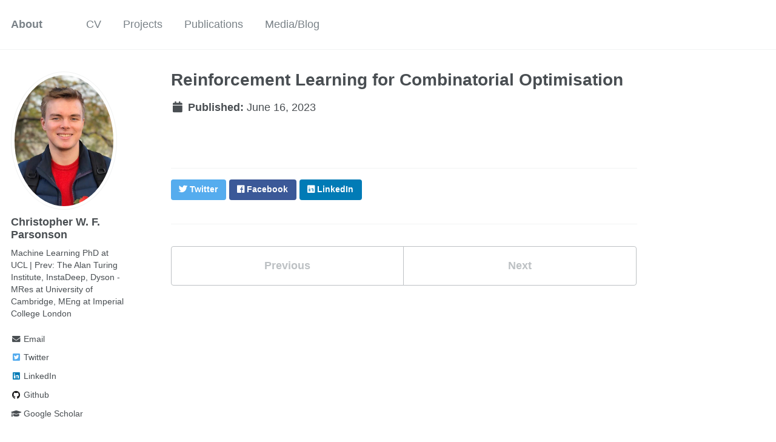

--- FILE ---
content_type: text/html; charset=utf-8
request_url: https://cwfparsonson.github.io/projects/7-reinforcement_learning_for_combinatorial_optimisation/
body_size: 3379
content:
<!doctype html> <script src="https://cdn.mathjax.org/mathjax/latest/MathJax.js?config=TeX-AMS-MML_HTMLorMML" type="text/javascript"></script><html lang="en" class="no-js"><head><meta charset="utf-8"> <!-- begin SEO --><title>Reinforcement Learning for Combinatorial Optimisation - About</title><meta property="og:locale" content="en-UK"><meta property="og:site_name" content="About"><meta property="og:title" content="Reinforcement Learning for Combinatorial Optimisation"><link rel="canonical" href="https://cwfparsonson.github.io/projects/7-reinforcement_learning_for_combinatorial_optimisation/"><meta property="og:url" content="https://cwfparsonson.github.io/projects/7-reinforcement_learning_for_combinatorial_optimisation/"><meta property="og:description" content="(Paper One) (Paper Two) (GitHub) Optimisation problems are search problems where a solution which maximises some objective is being sought amongst a search space. Combinatorial optimisation (CO) is an optimisation sub-category where the solution being sought is a discrete variable (e.g. an integer, a graph, a set, etc.) amongst a finite (or countably infinite) space of possible solutions. Many real-world problems fall under the broad category of CO, from network routing and scheduling to protein folding and fundamental science. However, with many CO problems being NP-hard, solving non-trivial instance sizes in reasonable time frames is a significant challenge. Although CO solvers were studied and designed extensively in the latter half of the 20th, recent years have seen a resurgance in their academic study with the application of machine learning to solving CO problems. This work saw the application of graph neural networks and reinforcement learning to learn to solve graph-based combinatorial optimisation problems from scratch. This was done through the design of two new machine learning algorithms. The first achieved state-of-the-art scalability for learned heuristic solutions, and the second enabled the integration of reinforcement learning into exact branch-and-bound solvers. These are important steps towards establishing machine learning as the go-to approach for solving CO problems, which will unlock advances in a plethora of real-world applications. "><meta property="og:type" content="article"><meta property="article:published_time" content="2023-06-16T13:47:25-07:00"> <script type="application/ld+json"> { "@context" : "http://schema.org", "@type" : "Person", "name" : "Christopher W. F. Parsonson", "url" : "https://cwfparsonson.github.io", "sameAs" : null } </script> <!-- end SEO --><link href="https://cwfparsonson.github.io/feed.xml" type="application/atom+xml" rel="alternate" title="About Feed"> <!-- http://t.co/dKP3o1e --><meta name="HandheldFriendly" content="True"><meta name="MobileOptimized" content="320"><meta name="viewport" content="width=device-width, initial-scale=1.0"> <script> document.documentElement.className = document.documentElement.className.replace(/\bno-js\b/g, '') + ' js '; </script> <!-- For all browsers --><link rel="stylesheet" href="https://cwfparsonson.github.io/assets/css/main.css"><meta http-equiv="cleartype" content="on"> <!-- start custom head snippets --><link rel="apple-touch-icon" sizes="57x57" href="https://cwfparsonson.github.io/images/apple-touch-icon-57x57.png?v=M44lzPylqQ"><link rel="apple-touch-icon" sizes="60x60" href="https://cwfparsonson.github.io/images/apple-touch-icon-60x60.png?v=M44lzPylqQ"><link rel="apple-touch-icon" sizes="72x72" href="https://cwfparsonson.github.io/images/apple-touch-icon-72x72.png?v=M44lzPylqQ"><link rel="apple-touch-icon" sizes="76x76" href="https://cwfparsonson.github.io/images/apple-touch-icon-76x76.png?v=M44lzPylqQ"><link rel="apple-touch-icon" sizes="114x114" href="https://cwfparsonson.github.io/images/apple-touch-icon-114x114.png?v=M44lzPylqQ"><link rel="apple-touch-icon" sizes="120x120" href="https://cwfparsonson.github.io/images/apple-touch-icon-120x120.png?v=M44lzPylqQ"><link rel="apple-touch-icon" sizes="144x144" href="https://cwfparsonson.github.io/images/apple-touch-icon-144x144.png?v=M44lzPylqQ"><link rel="apple-touch-icon" sizes="152x152" href="https://cwfparsonson.github.io/images/apple-touch-icon-152x152.png?v=M44lzPylqQ"><link rel="apple-touch-icon" sizes="180x180" href="https://cwfparsonson.github.io/images/apple-touch-icon-180x180.png?v=M44lzPylqQ"><link rel="icon" type="image/png" href="https://cwfparsonson.github.io/images/favicon-32x32.png?v=M44lzPylqQ" sizes="32x32"><link rel="icon" type="image/png" href="https://cwfparsonson.github.io/images/android-chrome-192x192.png?v=M44lzPylqQ" sizes="192x192"><link rel="icon" type="image/png" href="https://cwfparsonson.github.io/images/favicon-96x96.png?v=M44lzPylqQ" sizes="96x96"><link rel="icon" type="image/png" href="https://cwfparsonson.github.io/images/favicon-16x16.png?v=M44lzPylqQ" sizes="16x16"><link rel="manifest" href="https://cwfparsonson.github.io/images/manifest.json?v=M44lzPylqQ"><link rel="mask-icon" href="https://cwfparsonson.github.io/images/safari-pinned-tab.svg?v=M44lzPylqQ" color="#000000"><link rel="shortcut icon" href="/images/favicon.ico?v=M44lzPylqQ"><meta name="msapplication-TileColor" content="#000000"><meta name="msapplication-TileImage" content="https://cwfparsonson.github.io/images/mstile-144x144.png?v=M44lzPylqQ"><meta name="msapplication-config" content="https://cwfparsonson.github.io/images/browserconfig.xml?v=M44lzPylqQ"><meta name="theme-color" content="#ffffff"><link rel="stylesheet" href="https://cwfparsonson.github.io/assets/css/academicons.css"/> <script type="text/x-mathjax-config"> MathJax.Hub.Config({ TeX: { equationNumbers: { autoNumber: "all" } } }); </script> <script type="text/x-mathjax-config"> MathJax.Hub.Config({ tex2jax: { inlineMath: [ ['$','$'], ["\\(","\\)"] ], processEscapes: true } }); </script> <script src='https://cdnjs.cloudflare.com/ajax/libs/mathjax/2.7.4/latest.js?config=TeX-MML-AM_CHTML' async></script> <!-- end custom head snippets --> <!-- Global site tag (gtag.js) - Google Analytics --> <script async src="https://www.googletagmanager.com/gtag/js?id=G-DLR9GLJ3VM"></script> <script> window.dataLayer = window.dataLayer || []; function gtag(){dataLayer.push(arguments);} gtag('js', new Date()); gtag('config', 'G-DLR9GLJ3VM'); </script></head><body> <!--[if lt IE 9]><div class="notice--danger align-center" style="margin: 0;">You are using an <strong>outdated</strong> browser. Please <a href="http://browsehappy.com/">upgrade your browser</a> to improve your experience.</div><![endif]--><div class="masthead"><div class="masthead__inner-wrap"><div class="masthead__menu"><nav id="site-nav" class="greedy-nav"> <button><div class="navicon"></div></button><ul class="visible-links"><li class="masthead__menu-item masthead__menu-item--lg"><a href="https://cwfparsonson.github.io/">About</a></li><li class="masthead__menu-item"><a href="https://cwfparsonson.github.io/files/cv.pdf">CV</a></li><li class="masthead__menu-item"><a href="https://cwfparsonson.github.io/projects/">Projects</a></li><li class="masthead__menu-item"><a href="https://cwfparsonson.github.io/publications/">Publications</a></li><li class="masthead__menu-item"><a href="https://cwfparsonson.github.io/year-archive/">Media/Blog</a></li></ul><ul class="hidden-links hidden"></ul></nav></div></div></div><div id="main" role="main"><div class="sidebar sticky"><div itemscope itemtype="http://schema.org/Person"><div class="author__avatar"> <img src="https://cwfparsonson.github.io/images/profile.png" class="author__avatar" alt="Christopher W. F. Parsonson"></div><div class="author__content"><h3 class="author__name">Christopher W. F. Parsonson</h3><p class="author__bio">Machine Learning PhD at UCL | Prev: The Alan Turing Institute, InstaDeep, Dyson - MRes at University of Cambridge, MEng at Imperial College London</p></div><div class="author__urls-wrapper"> <button class="btn btn--inverse">Follow</button><ul class="author__urls social-icons"><li><a href="mailto:cwfparsonson@gmail.com"><i class="fas fa-fw fa-envelope" aria-hidden="true"></i> Email</a></li><li><a href="https://twitter.com/chrisparsonson"><i class="fab fa-fw fa-twitter-square" aria-hidden="true"></i> Twitter</a></li><li><a href="https://www.linkedin.com/in/christopher-parsonson-381830a3/"><i class="fab fa-fw fa-linkedin" aria-hidden="true"></i> LinkedIn</a></li><li><a href="https://github.com/cwfparsonson"><i class="fab fa-fw fa-github" aria-hidden="true"></i> Github</a></li><li><a href="https://scholar.google.com/citations?user=2Vw7d64AAAAJ&hl=en"><i class="fas fa-fw fa-graduation-cap"></i> Google Scholar</a></li></ul></div></div></div><article class="page" itemscope itemtype="http://schema.org/CreativeWork"><meta itemprop="headline" content="Reinforcement Learning for Combinatorial Optimisation"><meta itemprop="description" content="(Paper One) (Paper Two) (GitHub) Optimisation problems are search problems where a solution which maximises some objective is being sought amongst a search space. Combinatorial optimisation (CO) is an optimisation sub-category where the solution being sought is a discrete variable (e.g. an integer, a graph, a set, etc.) amongst a finite (or countably infinite) space of possible solutions. Many real-world problems fall under the broad category of CO, from network routing and scheduling to protein folding and fundamental science. However, with many CO problems being NP-hard, solving non-trivial instance sizes in reasonable time frames is a significant challenge. Although CO solvers were studied and designed extensively in the latter half of the 20th, recent years have seen a resurgance in their academic study with the application of machine learning to solving CO problems. This work saw the application of graph neural networks and reinforcement learning to learn to solve graph-based combinatorial optimisation problems from scratch. This was done through the design of two new machine learning algorithms. The first achieved state-of-the-art scalability for learned heuristic solutions, and the second enabled the integration of reinforcement learning into exact branch-and-bound solvers. These are important steps towards establishing machine learning as the go-to approach for solving CO problems, which will unlock advances in a plethora of real-world applications. "><meta itemprop="datePublished" content="June 16, 2023"><div class="page__inner-wrap"><header><h1 class="page__title" itemprop="headline">Reinforcement Learning for Combinatorial Optimisation</h1><p class="page__date"><strong><i class="fa fa-fw fa-calendar" aria-hidden="true"></i> Published:</strong> <time datetime="2023-06-16T13:47:25-07:00">June 16, 2023</time></p></header><section class="page__content" itemprop="text"></section><footer class="page__meta"></footer><section class="page__share"> <a href="https://twitter.com/intent/tweet?text=https://cwfparsonson.github.io/projects/7-reinforcement_learning_for_combinatorial_optimisation/" class="btn btn--twitter" title="Share on Twitter"><i class="fab fa-twitter" aria-hidden="true"></i><span> Twitter</span></a> <a href="https://www.facebook.com/sharer/sharer.php?u=https://cwfparsonson.github.io/projects/7-reinforcement_learning_for_combinatorial_optimisation/" class="btn btn--facebook" title="Share on Facebook"><i class="fab fa-facebook" aria-hidden="true"></i><span> Facebook</span></a> <a href="https://www.linkedin.com/shareArticle?mini=true&url=https://cwfparsonson.github.io/projects/7-reinforcement_learning_for_combinatorial_optimisation/" class="btn btn--linkedin" title="Share on LinkedIn"><i class="fab fa-linkedin" aria-hidden="true"></i><span> LinkedIn</span></a></section><nav class="pagination"> <a href="https://cwfparsonson.github.io/projects/6-ultrafast_optical_switch_optimisation/" class="pagination--pager" title="Ultra-Fast Optical Switch Optimisation ">Previous</a> <a href="https://cwfparsonson.github.io/projects/8-network_traffic_generation_tool/" class="pagination--pager" title="Network Traffic Generation Tool ">Next</a></nav></div></article></div><div class="page__footer"><footer> <!-- start custom footer snippets --> <a href="/sitemap/">Sitemap</a> <!-- end custom footer snippets --><div class="page__footer-follow"><ul class="social-icons"><li><a href="http://github.com/cwfparsonson"><i class="fab fa-github" aria-hidden="true"></i> GitHub</a></li><li><a href="https://cwfparsonson.github.io/feed.xml"><i class="fa fa-fw fa-rss-square" aria-hidden="true"></i> Feed</a></li></ul></div><div class="page__footer-copyright">&copy; 2023 Christopher W. F. Parsonson. Powered by <a href="http://jekyllrb.com" rel="nofollow">Jekyll</a> &amp; <a href="https://github.com/academicpages/academicpages.github.io">AcademicPages</a>, a fork of <a href="https://mademistakes.com/work/minimal-mistakes-jekyll-theme/" rel="nofollow">Minimal Mistakes</a>.</div></footer></div><script src="https://cwfparsonson.github.io/assets/js/main.min.js"></script> <!-- Global site tag (gtag.js) - Google Analytics --> <script async src="https://www.googletagmanager.com/gtag/js?id=G-DLR9GLJ3VM"></script> <script> window.dataLayer = window.dataLayer || []; function gtag(){dataLayer.push(arguments);} gtag('js', new Date()); gtag('config', 'G-DLR9GLJ3VM'); </script></body></html>
